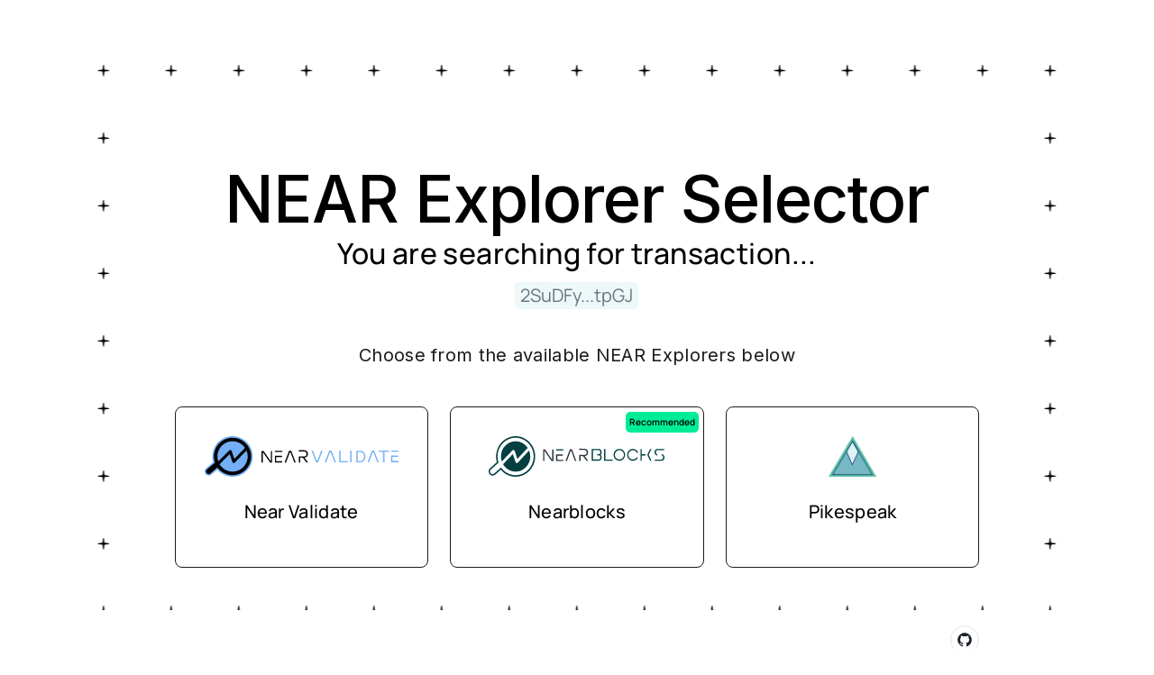

--- FILE ---
content_type: text/html; charset=utf-8
request_url: https://explorer.mainnet.near.org/transactions/2SuDFy3L6wZqCBU7Yqga14GUm84bYca9B269PFbKtpGJ
body_size: 1574
content:
<!DOCTYPE html><html lang="en"><head><meta charSet="utf-8"/><meta name="viewport" content="width=device-width"/><title>Near Explorer Selector</title><meta name="description" content="Explore the NEAR Blockchain for transactions, addresses, tokens, prices and other information."/><meta property="og:title" content="Near Explorer Selector"/><meta name="next-head-count" content="5"/><style type="text/css">@font-face {font-family:Manrope;font-style:normal;font-weight:200;src:url(/cf-fonts/v/manrope/5.0.18/cyrillic/wght/normal.woff2);unicode-range:U+0301,U+0400-045F,U+0490-0491,U+04B0-04B1,U+2116;font-display:swap;}@font-face {font-family:Manrope;font-style:normal;font-weight:200;src:url(/cf-fonts/v/manrope/5.0.18/cyrillic-ext/wght/normal.woff2);unicode-range:U+0460-052F,U+1C80-1C88,U+20B4,U+2DE0-2DFF,U+A640-A69F,U+FE2E-FE2F;font-display:swap;}@font-face {font-family:Manrope;font-style:normal;font-weight:200;src:url(/cf-fonts/v/manrope/5.0.18/greek/wght/normal.woff2);unicode-range:U+0370-03FF;font-display:swap;}@font-face {font-family:Manrope;font-style:normal;font-weight:200;src:url(/cf-fonts/v/manrope/5.0.18/latin/wght/normal.woff2);unicode-range:U+0000-00FF,U+0131,U+0152-0153,U+02BB-02BC,U+02C6,U+02DA,U+02DC,U+0304,U+0308,U+0329,U+2000-206F,U+2074,U+20AC,U+2122,U+2191,U+2193,U+2212,U+2215,U+FEFF,U+FFFD;font-display:swap;}@font-face {font-family:Manrope;font-style:normal;font-weight:200;src:url(/cf-fonts/v/manrope/5.0.18/latin-ext/wght/normal.woff2);unicode-range:U+0100-02AF,U+0304,U+0308,U+0329,U+1E00-1E9F,U+1EF2-1EFF,U+2020,U+20A0-20AB,U+20AD-20CF,U+2113,U+2C60-2C7F,U+A720-A7FF;font-display:swap;}@font-face {font-family:Manrope;font-style:normal;font-weight:200;src:url(/cf-fonts/v/manrope/5.0.18/vietnamese/wght/normal.woff2);unicode-range:U+0102-0103,U+0110-0111,U+0128-0129,U+0168-0169,U+01A0-01A1,U+01AF-01B0,U+0300-0301,U+0303-0304,U+0308-0309,U+0323,U+0329,U+1EA0-1EF9,U+20AB;font-display:swap;}@font-face {font-family:Manrope;font-style:normal;font-weight:300;src:url(/cf-fonts/v/manrope/5.0.18/cyrillic/wght/normal.woff2);unicode-range:U+0301,U+0400-045F,U+0490-0491,U+04B0-04B1,U+2116;font-display:swap;}@font-face {font-family:Manrope;font-style:normal;font-weight:300;src:url(/cf-fonts/v/manrope/5.0.18/cyrillic-ext/wght/normal.woff2);unicode-range:U+0460-052F,U+1C80-1C88,U+20B4,U+2DE0-2DFF,U+A640-A69F,U+FE2E-FE2F;font-display:swap;}@font-face {font-family:Manrope;font-style:normal;font-weight:300;src:url(/cf-fonts/v/manrope/5.0.18/latin/wght/normal.woff2);unicode-range:U+0000-00FF,U+0131,U+0152-0153,U+02BB-02BC,U+02C6,U+02DA,U+02DC,U+0304,U+0308,U+0329,U+2000-206F,U+2074,U+20AC,U+2122,U+2191,U+2193,U+2212,U+2215,U+FEFF,U+FFFD;font-display:swap;}@font-face {font-family:Manrope;font-style:normal;font-weight:300;src:url(/cf-fonts/v/manrope/5.0.18/vietnamese/wght/normal.woff2);unicode-range:U+0102-0103,U+0110-0111,U+0128-0129,U+0168-0169,U+01A0-01A1,U+01AF-01B0,U+0300-0301,U+0303-0304,U+0308-0309,U+0323,U+0329,U+1EA0-1EF9,U+20AB;font-display:swap;}@font-face {font-family:Manrope;font-style:normal;font-weight:300;src:url(/cf-fonts/v/manrope/5.0.18/greek/wght/normal.woff2);unicode-range:U+0370-03FF;font-display:swap;}@font-face {font-family:Manrope;font-style:normal;font-weight:300;src:url(/cf-fonts/v/manrope/5.0.18/latin-ext/wght/normal.woff2);unicode-range:U+0100-02AF,U+0304,U+0308,U+0329,U+1E00-1E9F,U+1EF2-1EFF,U+2020,U+20A0-20AB,U+20AD-20CF,U+2113,U+2C60-2C7F,U+A720-A7FF;font-display:swap;}@font-face {font-family:Manrope;font-style:normal;font-weight:400;src:url(/cf-fonts/v/manrope/5.0.18/latin/wght/normal.woff2);unicode-range:U+0000-00FF,U+0131,U+0152-0153,U+02BB-02BC,U+02C6,U+02DA,U+02DC,U+0304,U+0308,U+0329,U+2000-206F,U+2074,U+20AC,U+2122,U+2191,U+2193,U+2212,U+2215,U+FEFF,U+FFFD;font-display:swap;}@font-face {font-family:Manrope;font-style:normal;font-weight:400;src:url(/cf-fonts/v/manrope/5.0.18/cyrillic/wght/normal.woff2);unicode-range:U+0301,U+0400-045F,U+0490-0491,U+04B0-04B1,U+2116;font-display:swap;}@font-face {font-family:Manrope;font-style:normal;font-weight:400;src:url(/cf-fonts/v/manrope/5.0.18/cyrillic-ext/wght/normal.woff2);unicode-range:U+0460-052F,U+1C80-1C88,U+20B4,U+2DE0-2DFF,U+A640-A69F,U+FE2E-FE2F;font-display:swap;}@font-face {font-family:Manrope;font-style:normal;font-weight:400;src:url(/cf-fonts/v/manrope/5.0.18/latin-ext/wght/normal.woff2);unicode-range:U+0100-02AF,U+0304,U+0308,U+0329,U+1E00-1E9F,U+1EF2-1EFF,U+2020,U+20A0-20AB,U+20AD-20CF,U+2113,U+2C60-2C7F,U+A720-A7FF;font-display:swap;}@font-face {font-family:Manrope;font-style:normal;font-weight:400;src:url(/cf-fonts/v/manrope/5.0.18/vietnamese/wght/normal.woff2);unicode-range:U+0102-0103,U+0110-0111,U+0128-0129,U+0168-0169,U+01A0-01A1,U+01AF-01B0,U+0300-0301,U+0303-0304,U+0308-0309,U+0323,U+0329,U+1EA0-1EF9,U+20AB;font-display:swap;}@font-face {font-family:Manrope;font-style:normal;font-weight:400;src:url(/cf-fonts/v/manrope/5.0.18/greek/wght/normal.woff2);unicode-range:U+0370-03FF;font-display:swap;}@font-face {font-family:Manrope;font-style:normal;font-weight:500;src:url(/cf-fonts/v/manrope/5.0.18/cyrillic/wght/normal.woff2);unicode-range:U+0301,U+0400-045F,U+0490-0491,U+04B0-04B1,U+2116;font-display:swap;}@font-face {font-family:Manrope;font-style:normal;font-weight:500;src:url(/cf-fonts/v/manrope/5.0.18/vietnamese/wght/normal.woff2);unicode-range:U+0102-0103,U+0110-0111,U+0128-0129,U+0168-0169,U+01A0-01A1,U+01AF-01B0,U+0300-0301,U+0303-0304,U+0308-0309,U+0323,U+0329,U+1EA0-1EF9,U+20AB;font-display:swap;}@font-face {font-family:Manrope;font-style:normal;font-weight:500;src:url(/cf-fonts/v/manrope/5.0.18/greek/wght/normal.woff2);unicode-range:U+0370-03FF;font-display:swap;}@font-face {font-family:Manrope;font-style:normal;font-weight:500;src:url(/cf-fonts/v/manrope/5.0.18/latin-ext/wght/normal.woff2);unicode-range:U+0100-02AF,U+0304,U+0308,U+0329,U+1E00-1E9F,U+1EF2-1EFF,U+2020,U+20A0-20AB,U+20AD-20CF,U+2113,U+2C60-2C7F,U+A720-A7FF;font-display:swap;}@font-face {font-family:Manrope;font-style:normal;font-weight:500;src:url(/cf-fonts/v/manrope/5.0.18/latin/wght/normal.woff2);unicode-range:U+0000-00FF,U+0131,U+0152-0153,U+02BB-02BC,U+02C6,U+02DA,U+02DC,U+0304,U+0308,U+0329,U+2000-206F,U+2074,U+20AC,U+2122,U+2191,U+2193,U+2212,U+2215,U+FEFF,U+FFFD;font-display:swap;}@font-face {font-family:Manrope;font-style:normal;font-weight:500;src:url(/cf-fonts/v/manrope/5.0.18/cyrillic-ext/wght/normal.woff2);unicode-range:U+0460-052F,U+1C80-1C88,U+20B4,U+2DE0-2DFF,U+A640-A69F,U+FE2E-FE2F;font-display:swap;}@font-face {font-family:Manrope;font-style:normal;font-weight:600;src:url(/cf-fonts/v/manrope/5.0.18/vietnamese/wght/normal.woff2);unicode-range:U+0102-0103,U+0110-0111,U+0128-0129,U+0168-0169,U+01A0-01A1,U+01AF-01B0,U+0300-0301,U+0303-0304,U+0308-0309,U+0323,U+0329,U+1EA0-1EF9,U+20AB;font-display:swap;}@font-face {font-family:Manrope;font-style:normal;font-weight:600;src:url(/cf-fonts/v/manrope/5.0.18/cyrillic/wght/normal.woff2);unicode-range:U+0301,U+0400-045F,U+0490-0491,U+04B0-04B1,U+2116;font-display:swap;}@font-face {font-family:Manrope;font-style:normal;font-weight:600;src:url(/cf-fonts/v/manrope/5.0.18/latin/wght/normal.woff2);unicode-range:U+0000-00FF,U+0131,U+0152-0153,U+02BB-02BC,U+02C6,U+02DA,U+02DC,U+0304,U+0308,U+0329,U+2000-206F,U+2074,U+20AC,U+2122,U+2191,U+2193,U+2212,U+2215,U+FEFF,U+FFFD;font-display:swap;}@font-face {font-family:Manrope;font-style:normal;font-weight:600;src:url(/cf-fonts/v/manrope/5.0.18/greek/wght/normal.woff2);unicode-range:U+0370-03FF;font-display:swap;}@font-face {font-family:Manrope;font-style:normal;font-weight:600;src:url(/cf-fonts/v/manrope/5.0.18/latin-ext/wght/normal.woff2);unicode-range:U+0100-02AF,U+0304,U+0308,U+0329,U+1E00-1E9F,U+1EF2-1EFF,U+2020,U+20A0-20AB,U+20AD-20CF,U+2113,U+2C60-2C7F,U+A720-A7FF;font-display:swap;}@font-face {font-family:Manrope;font-style:normal;font-weight:600;src:url(/cf-fonts/v/manrope/5.0.18/cyrillic-ext/wght/normal.woff2);unicode-range:U+0460-052F,U+1C80-1C88,U+20B4,U+2DE0-2DFF,U+A640-A69F,U+FE2E-FE2F;font-display:swap;}</style><link rel="icon" href="/favicon.ico"/><link rel="manifest" href="/site.webmanifest"/><script src="/__ENV.js" type="0f9490adfdee6a60d20c86c4-text/javascript"></script><link rel="preload" href="/_next/static/css/d46006d137a35e85.css" as="style"/><link rel="stylesheet" href="/_next/static/css/d46006d137a35e85.css" data-n-g=""/><noscript data-n-css=""></noscript><script defer="" nomodule="" src="/_next/static/chunks/polyfills-42372ed130431b0a.js" type="0f9490adfdee6a60d20c86c4-text/javascript"></script><script src="/_next/static/chunks/webpack-bfb2cfdd8c2e1955.js" defer="" type="0f9490adfdee6a60d20c86c4-text/javascript"></script><script src="/_next/static/chunks/framework-492ecd3e75959344.js" defer="" type="0f9490adfdee6a60d20c86c4-text/javascript"></script><script src="/_next/static/chunks/main-51b62acf0caa7735.js" defer="" type="0f9490adfdee6a60d20c86c4-text/javascript"></script><script src="/_next/static/chunks/pages/_app-83499c929205abfc.js" defer="" type="0f9490adfdee6a60d20c86c4-text/javascript"></script><script src="/_next/static/chunks/pages/%5B...slug%5D-e576f02f28b2145b.js" defer="" type="0f9490adfdee6a60d20c86c4-text/javascript"></script><script src="/_next/static/U6kGs2gpSQQp9kjHIgzMu/_buildManifest.js" defer="" type="0f9490adfdee6a60d20c86c4-text/javascript"></script><script src="/_next/static/U6kGs2gpSQQp9kjHIgzMu/_ssgManifest.js" defer="" type="0f9490adfdee6a60d20c86c4-text/javascript"></script></head><body><div id="__next"><div class="flex justify-center items-center h-screen"><div class="w-12 h-12 border-[5px] border-solid border-black border-b-transparent rounded-[50%] inline-block box-border animate-spin duration-1000 linear infinite"></div></div></div><script id="__NEXT_DATA__" type="application/json">{"props":{"pageProps":{}},"page":"/[...slug]","query":{},"buildId":"U6kGs2gpSQQp9kjHIgzMu","nextExport":true,"autoExport":true,"isFallback":false,"scriptLoader":[]}</script><script src="/cdn-cgi/scripts/7d0fa10a/cloudflare-static/rocket-loader.min.js" data-cf-settings="0f9490adfdee6a60d20c86c4-|49" defer></script><script defer src="https://static.cloudflareinsights.com/beacon.min.js/vcd15cbe7772f49c399c6a5babf22c1241717689176015" integrity="sha512-ZpsOmlRQV6y907TI0dKBHq9Md29nnaEIPlkf84rnaERnq6zvWvPUqr2ft8M1aS28oN72PdrCzSjY4U6VaAw1EQ==" data-cf-beacon='{"version":"2024.11.0","token":"34d5c6850ac34e78b55699cf9abe57cf","server_timing":{"name":{"cfCacheStatus":true,"cfEdge":true,"cfExtPri":true,"cfL4":true,"cfOrigin":true,"cfSpeedBrain":true},"location_startswith":null}}' crossorigin="anonymous"></script>
</body></html>